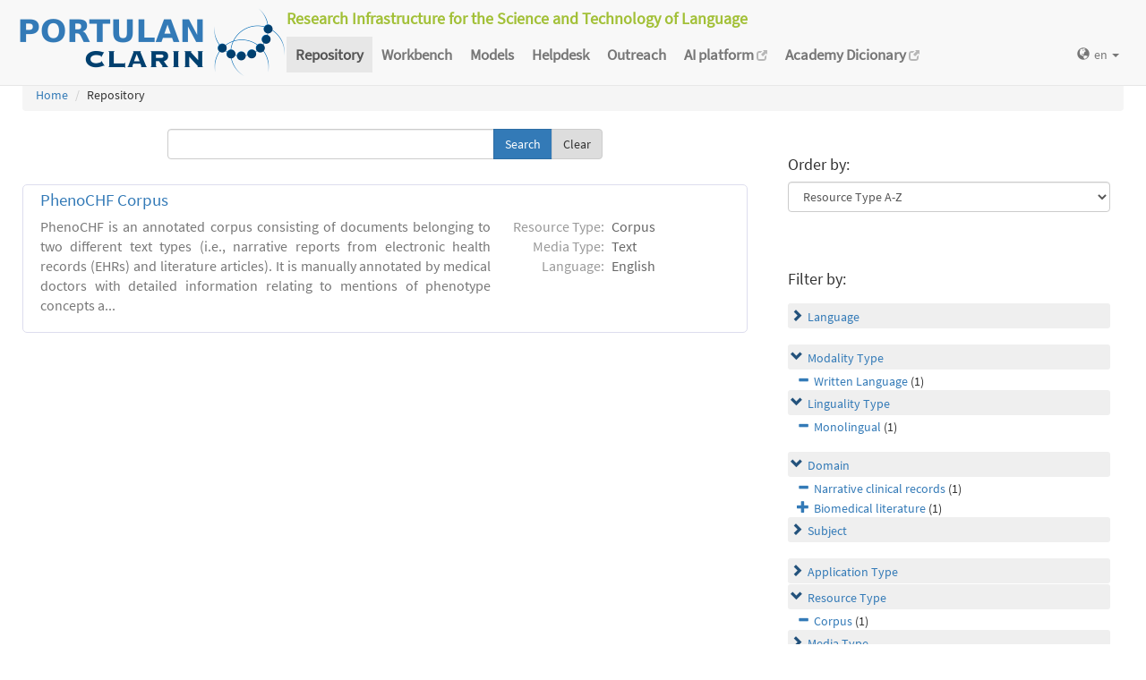

--- FILE ---
content_type: text/html; charset=utf-8
request_url: https://portulanclarin.net/repository/search/?q=&selected_facets=domainFilter_exact%3ANarrative%20clinical%20records&selected_facets=resourceTypeFilter_exact%3Acorpus&selected_facets=lingualityTypeFilter_exact%3AMonolingual&selected_facets=modalityTypeFilter_exact%3AWritten%20Language&sort=resourcetype_asc
body_size: 25598
content:
<!DOCTYPE html>



<html lang="en">
    <head>
        
        <meta http-equiv="Content-Type" content="text/html; charset=utf-8">
        <meta http-equiv="X-UA-Compatible" content="IE=edge">
        <meta name="viewport" content="width=device-width, initial-scale=1">
        <title>
Search and Browse &ndash; PORTULAN CLARIN
</title>
        <meta name="description" content="PORTULAN CLARIN: Research Infrastructure for the Science and Technology of Language" />
        <meta name="keywords" content="AI, artificial intelligence, arts, audio, Brazil, CLARIN, CLARIN ERIC, cognitive science, computational linguistics, computer science, corpora, corpus, CPLP, cultural creativity, cultural heritage, data sets, datasets, data, scientific data, dependency bank, dialect, dialog, dictionary, digital humanities, discourse, EEG, ERP, ESFRI, events, fMRI, grammar, healthcare, helpdesk, human language, humanities, informatics, k-center, language, language engineering, language processing tools, language promotion, language resources, language teaching, language technology, lexica, lexicon, linguistics, morphology, named entity, named entity recognizer, named entity recognition, natural language, natural language processing, NLP, open science, parser, Portugal, portuguese, portuguese language, PORTULAN CLARIN, portulanclarin.net, pos tagger, pragmatics, processing tools, repository, research infrastructure, research infrastructure roadmap, science and technology of language, scientific resources, semantic analyser, semantics, social sciences, syntactic analyser, syntax, terminology, text, tools, treebank, video, workbench" />
        <link rel="shortcut icon" href="/static/images/favicon.ico" />
        <link rel="stylesheet" href="/static/css/bootstrap.min.css">
        <link rel="stylesheet" href="/static/css/portulanclarin/base.css">
        <link rel="stylesheet" href="/static/metashare/css/metashare.css">
        <script src="/static/js/jquery.min.js"></script>
        <script src="/static/js/bootstrap.min.js"></script>
        <script src="/static/js/portulanclarin/base.js"></script>
        <script src="/static/metashare/js/metashare.js"></script>
        
        
    </head>
    <body class="beta">

    


<header>
    <nav class="navbar navbar-default navbar-fixed-top">
        <div class="container-fluid">
            <div>
                <a class="navbar-brand" href="/">
                    <img width="300" height="80" alt="PORTULAN CLARIN"
                        src="/static/images/logo-80.png">
                </a>
                <div class="designation">
                    Research Infrastructure for the Science and Technology of Language
                </div>
                <button type="button" class="navbar-toggle collapsed"
                    data-toggle="collapse" data-target=".top-nav" aria-expanded="false">
                    <span class="sr-only">Toggle navigation</span>
                    <span class="icon-bar"></span>
                    <span class="icon-bar"></span>
                    <span class="icon-bar"></span>
                </button>
            </div>
            <div class="navbar-collapse collapse top-nav">
                <ul class="nav navbar-nav">
                    <li role="presentation" class="active">
                        <a href="/repository/search/">Repository</a>
                    </li>

                    <li role="presentation">
                        <a href="/workbench/">Workbench</a>
                    </li>

                    <li role="presentation">
                        <a href="/models/">Models</a>
                    </li>

                    <li role="presentation">
                        <a href="/helpdesk/">Helpdesk</a>
                    </li>

                    <li role="presentation">
                        <a href="/outreach/">Outreach</a>
                    </li>
                </ul>
                <ul class="nav navbar-nav navbar-right">
                    
                    
                    <li class="dropdown">
                        <form id="set-language-form" action="/repository/i18n/setlang/" method="POST">
                            <div style='display:none'><input type='hidden' name='csrfmiddlewaretoken' value='08mHLfVqQ88FjRvKyx8ncemOxb7dfWol' /></div>
                            <input name="next" type="hidden" value="">
                            <input name="language" type="hidden" value="en">
                        </form>
                        <a href="#" class="dropdown-toggle" data-toggle="dropdown" role="button"
                            aria-haspopup="true" aria-expanded="false"
                            ><span class="glyphicon glyphicon-globe" aria-hidden="true"></span>en
                            <span class="caret"></span></a>
                        <ul class="dropdown-menu set-language">
                        
                        
                        
                            
                            <li><a href="#" data-lang-code="en"
                                >en</a></li>
                            
                        
                            
                            <li><a href="#" data-lang-code="pt"
                                >pt</a></li>
                            
                        
                        </ul>
                    </li>
                </ul>
            </div>
        </div>
    </nav>
</header>


    
    <main class="container-fluid">
        
<ol class="breadcrumb">
    <li><a href="/">Home</a></li>
    
	
    <li>Repository
            
    </li>
</ol>

        <div id="messages">
            
            
            
        </div>
        
<script>
    $(document).ready(function () {
        $("#order-by-form").each(function () {
            this.reset();
        });

        $("div.filter").each(function () {
            var allDds = $(this).children("div").not('.subresult').nextUntil("div.accordion");
            if (allDds.length > 4) {
                // for 5 or less items we don't want to collapse, however, including the "more" link we would like to have at most 5 <div>s
	            var hideableDds = allDds.has("a.addableFacet"); // never hide selected facet items
	            if (hideableDds.length > 1) {
                    // don't replace a single item with a "more" link
                    hiddenDds = hideableDds.slice(
                        Math.max(0, 4 - (allDds.length - hideableDds.length))
                    ).hide();
                    var moreTxt = 'more', lessTxt = 'less';
                    hiddenDds.last().after($("<div><a href='#'>" + moreTxt + "</a></div>")
                        .children().first().click({ hiddenDds: hiddenDds }, function (e) {
                            e.preventDefault();
                            $(this).text($(this).text() == moreTxt ? lessTxt : moreTxt);
                            e.data.hiddenDds.slideToggle();
                        }).parent());
                }
            }
        });

        $("div.filter").hide();

        $("div.accordion").each(function () {
            $(this).next("div.filter").find("a.removableFacet").parents("div.filter").show();
            addStatus($(this));
        });

        $("div.accordion.expanded").each(function () {
            if ($(this).next("div.filter").find("a.removableFacet").length > 0) {
                $(this).addClass("selected");
            }
        });

        $("div.accordion").click(function () {
            if ($(this).next("div.filter").attr("style") == "display: none;") {
                $(this).addClass('expanded');
                $(this).removeClass('collapsed');
            } else {
                $(this).addClass('collapsed');
                $(this).removeClass('expanded');
            }
            $(this).next("div.filter").slideToggle();
        });
    });

    function addStatus(filter) {
        if (filter.next("div.filter").attr("style") == "display: none;") {
            filter.addClass('collapsed');
            filter.removeClass('expanded');
        } else {
            filter.addClass('expanded');
            filter.removeClass('collapsed');
        }
    }
</script>

<div class="row">
    <div class="content_box col-md-8">
        <form id="search-bar" action="." method="get">
            
            <div class="input-group">
                <input name="q" id="id_q" type="text" class="form-control" value="">
                <span class="input-group-btn">
                    <input id="search_button" class="btn btn-primary" type="submit" value="Search">
                    <a class="btn btn-default" href="/repository/search/">Clear</a>
                </span>
            </div>
        </form>

        <div class="panel borderless">

            
                

                <div class="panel borderless">
                    
                        <div class="resource-info panel-body row white_box"><div class="entry-title"><a href="/repository/browse/phenochf-corpus/1092896e5f0f11e6a2aa782bcb074135086ed39db4bc44fe84f544af288d6aed/">PhenoCHF Corpus</a></div><div class="resource-description col-md-8 col-md-border"><p>PhenoCHF is an annotated corpus consisting of documents belonging to two different text types (i.e., narrative reports from electronic health records (EHRs) and literature articles). It is manually annotated by medical doctors with detailed information relating to mentions of phenotype concepts a...</p></div><div class="resource-tags col-md-4"><table><tr><th>Resource Type:</th><td>Corpus</td></tr><tr><th rowspan="1">Media Type:</th><td>Text</td></tr><tr><th rowspan="1">Language:</th><td>English</td></tr></table></div></div>

                    
                    </div>

                
            
        </div>

    </div>

    <div class="right_box col-md-4">

        <div class="borderless panel panel-default">
            <div class="panel-body">
                <form id="order-by-form" action="." method="get">
                <h4>Order by:</h4>
                <select class="form-control" name="ordering" onChange="window.location.href=this.value;">
                    <option value="?q=&amp;selected_facets=domainFilter_exact%3ANarrative%20clinical%20records&amp;selected_facets=resourceTypeFilter_exact%3Acorpus&amp;selected_facets=lingualityTypeFilter_exact%3AMonolingual&amp;selected_facets=modalityTypeFilter_exact%3AWritten%20Language&amp;sort=resourcename_asc" >Resource Name A-Z</option>
                    <option value="?q=&amp;selected_facets=domainFilter_exact%3ANarrative%20clinical%20records&amp;selected_facets=resourceTypeFilter_exact%3Acorpus&amp;selected_facets=lingualityTypeFilter_exact%3AMonolingual&amp;selected_facets=modalityTypeFilter_exact%3AWritten%20Language&amp;sort=resourcename_desc" >Resource Name Z-A</option>
                    <option value="?q=&amp;selected_facets=domainFilter_exact%3ANarrative%20clinical%20records&amp;selected_facets=resourceTypeFilter_exact%3Acorpus&amp;selected_facets=lingualityTypeFilter_exact%3AMonolingual&amp;selected_facets=modalityTypeFilter_exact%3AWritten%20Language&amp;sort=languagename_asc" >Language Name A-Z</option>
                    <option value="?q=&amp;selected_facets=domainFilter_exact%3ANarrative%20clinical%20records&amp;selected_facets=resourceTypeFilter_exact%3Acorpus&amp;selected_facets=lingualityTypeFilter_exact%3AMonolingual&amp;selected_facets=modalityTypeFilter_exact%3AWritten%20Language&amp;sort=languagename_desc" >Language Name Z-A</option>
                    <option value="?q=&amp;selected_facets=domainFilter_exact%3ANarrative%20clinical%20records&amp;selected_facets=resourceTypeFilter_exact%3Acorpus&amp;selected_facets=lingualityTypeFilter_exact%3AMonolingual&amp;selected_facets=modalityTypeFilter_exact%3AWritten%20Language&amp;sort=resourcetype_asc"  selected>Resource Type A-Z</option>
                    <option value="?q=&amp;selected_facets=domainFilter_exact%3ANarrative%20clinical%20records&amp;selected_facets=resourceTypeFilter_exact%3Acorpus&amp;selected_facets=lingualityTypeFilter_exact%3AMonolingual&amp;selected_facets=modalityTypeFilter_exact%3AWritten%20Language&amp;sort=resourcetype_desc" >Resource Type Z-A</option>
                    <option value="?q=&amp;selected_facets=domainFilter_exact%3ANarrative%20clinical%20records&amp;selected_facets=resourceTypeFilter_exact%3Acorpus&amp;selected_facets=lingualityTypeFilter_exact%3AMonolingual&amp;selected_facets=modalityTypeFilter_exact%3AWritten%20Language&amp;sort=mediatype_asc" >Media Type A-Z</option>
                    <option value="?q=&amp;selected_facets=domainFilter_exact%3ANarrative%20clinical%20records&amp;selected_facets=resourceTypeFilter_exact%3Acorpus&amp;selected_facets=lingualityTypeFilter_exact%3AMonolingual&amp;selected_facets=modalityTypeFilter_exact%3AWritten%20Language&amp;sort=mediatype_desc" >Media Type Z-A</option>
                    
                </select>
                </form>
            </div>
        </div>

        
        <div class="borderless panel panel-default">
            <div class="panel-body">
                <h4>Filter by:</h4>
                
                    <div class="search-filter-group">
                        
                            
<div class="accordion"><a href="#" onclick="return false">Language</a></div>
<div class="filter">



    <div><a href="?q=&amp;selected_facets=domainFilter_exact%3ANarrative%20clinical%20records&amp;selected_facets=lingualityTypeFilter_exact%3AMonolingual&amp;selected_facets=resourceTypeFilter_exact%3Acorpus&amp;selected_facets=modalityTypeFilter_exact%3AWritten%20Language&amp;selected_facets=languageNameFilter_exact%3AEnglish&amp;sort=resourcetype_asc" class="addableFacet">English</a>&nbsp;(1)</div>

</div>

                        
                    </div>
                
                    <div class="search-filter-group">
                        
                            
<div class="accordion"><a href="#" onclick="return false">Modality Type</a></div>
<div class="filter">

    <div><a href="?q=&amp;selected_facets=domainFilter_exact%3ANarrative%20clinical%20records&amp;selected_facets=lingualityTypeFilter_exact%3AMonolingual&amp;selected_facets=resourceTypeFilter_exact%3Acorpus&amp;sort=resourcetype_asc" class="removableFacet">Written Language</a>&nbsp;(1)</div>
	



</div>

                        
                            
<div class="accordion"><a href="#" onclick="return false">Linguality Type</a></div>
<div class="filter">

    <div><a href="?q=&amp;selected_facets=domainFilter_exact%3ANarrative%20clinical%20records&amp;selected_facets=resourceTypeFilter_exact%3Acorpus&amp;selected_facets=modalityTypeFilter_exact%3AWritten%20Language&amp;sort=resourcetype_asc" class="removableFacet">Monolingual</a>&nbsp;(1)</div>
	



</div>

                        
                    </div>
                
                    <div class="search-filter-group">
                        
                            
<div class="accordion"><a href="#" onclick="return false">Domain</a></div>
<div class="filter">

    <div><a href="?q=&amp;selected_facets=lingualityTypeFilter_exact%3AMonolingual&amp;selected_facets=resourceTypeFilter_exact%3Acorpus&amp;selected_facets=modalityTypeFilter_exact%3AWritten%20Language&amp;sort=resourcetype_asc" class="removableFacet">Narrative clinical records</a>&nbsp;(1)</div>
	



    <div><a href="?q=&amp;selected_facets=domainFilter_exact%3ANarrative%20clinical%20records&amp;selected_facets=lingualityTypeFilter_exact%3AMonolingual&amp;selected_facets=resourceTypeFilter_exact%3Acorpus&amp;selected_facets=modalityTypeFilter_exact%3AWritten%20Language&amp;selected_facets=domainFilter_exact%3Abiomedical%20literature&amp;sort=resourcetype_asc" class="addableFacet">Biomedical literature</a>&nbsp;(1)</div>

</div>

                        
                            
<div class="accordion"><a href="#" onclick="return false">Subject</a></div>
<div class="filter">



    <div><a href="?q=&amp;selected_facets=domainFilter_exact%3ANarrative%20clinical%20records&amp;selected_facets=lingualityTypeFilter_exact%3AMonolingual&amp;selected_facets=resourceTypeFilter_exact%3Acorpus&amp;selected_facets=modalityTypeFilter_exact%3AWritten%20Language&amp;selected_facets=subjectFilter_exact%3ACongestive%20Heart%20Falilure%20%28CHF%29&amp;sort=resourcetype_asc" class="addableFacet">Congestive Heart Falilure ( CHF)</a>&nbsp;(1)</div>

</div>

                        
                    </div>
                
                    <div class="search-filter-group">
                        
                            
<div class="accordion"><a href="#" onclick="return false">Application Type</a></div>
<div class="filter">



    <div><a href="?q=&amp;selected_facets=domainFilter_exact%3ANarrative%20clinical%20records&amp;selected_facets=lingualityTypeFilter_exact%3AMonolingual&amp;selected_facets=resourceTypeFilter_exact%3Acorpus&amp;selected_facets=modalityTypeFilter_exact%3AWritten%20Language&amp;selected_facets=useNlpSpecificFilter_exact%3AAnnotation&amp;sort=resourcetype_asc" class="addableFacet">Annotation</a>&nbsp;(1)</div>

    <div><a href="?q=&amp;selected_facets=domainFilter_exact%3ANarrative%20clinical%20records&amp;selected_facets=lingualityTypeFilter_exact%3AMonolingual&amp;selected_facets=resourceTypeFilter_exact%3Acorpus&amp;selected_facets=modalityTypeFilter_exact%3AWritten%20Language&amp;selected_facets=useNlpSpecificFilter_exact%3AEntity%20Mention%20Recognition&amp;sort=resourcetype_asc" class="addableFacet">Entity Mention Recognition</a>&nbsp;(1)</div>

    <div><a href="?q=&amp;selected_facets=domainFilter_exact%3ANarrative%20clinical%20records&amp;selected_facets=lingualityTypeFilter_exact%3AMonolingual&amp;selected_facets=resourceTypeFilter_exact%3Acorpus&amp;selected_facets=modalityTypeFilter_exact%3AWritten%20Language&amp;selected_facets=useNlpSpecificFilter_exact%3AEvent%20Extraction&amp;sort=resourcetype_asc" class="addableFacet">Event Extraction</a>&nbsp;(1)</div>

    <div><a href="?q=&amp;selected_facets=domainFilter_exact%3ANarrative%20clinical%20records&amp;selected_facets=lingualityTypeFilter_exact%3AMonolingual&amp;selected_facets=resourceTypeFilter_exact%3Acorpus&amp;selected_facets=modalityTypeFilter_exact%3AWritten%20Language&amp;selected_facets=useNlpSpecificFilter_exact%3AInformation%20Extraction&amp;sort=resourcetype_asc" class="addableFacet">Information Extraction</a>&nbsp;(1)</div>

    <div><a href="?q=&amp;selected_facets=domainFilter_exact%3ANarrative%20clinical%20records&amp;selected_facets=lingualityTypeFilter_exact%3AMonolingual&amp;selected_facets=resourceTypeFilter_exact%3Acorpus&amp;selected_facets=modalityTypeFilter_exact%3AWritten%20Language&amp;selected_facets=useNlpSpecificFilter_exact%3AKnowledge%20Discovery&amp;sort=resourcetype_asc" class="addableFacet">Knowledge Discovery</a>&nbsp;(1)</div>

    <div><a href="?q=&amp;selected_facets=domainFilter_exact%3ANarrative%20clinical%20records&amp;selected_facets=lingualityTypeFilter_exact%3AMonolingual&amp;selected_facets=resourceTypeFilter_exact%3Acorpus&amp;selected_facets=modalityTypeFilter_exact%3AWritten%20Language&amp;selected_facets=useNlpSpecificFilter_exact%3ALexicon%20Enhancement&amp;sort=resourcetype_asc" class="addableFacet">Lexicon Enhancement</a>&nbsp;(1)</div>

    <div><a href="?q=&amp;selected_facets=domainFilter_exact%3ANarrative%20clinical%20records&amp;selected_facets=lingualityTypeFilter_exact%3AMonolingual&amp;selected_facets=resourceTypeFilter_exact%3Acorpus&amp;selected_facets=modalityTypeFilter_exact%3AWritten%20Language&amp;selected_facets=useNlpSpecificFilter_exact%3ANamed%20Entity%20Recognition&amp;sort=resourcetype_asc" class="addableFacet">Named Entity Recognition</a>&nbsp;(1)</div>

    <div><a href="?q=&amp;selected_facets=domainFilter_exact%3ANarrative%20clinical%20records&amp;selected_facets=lingualityTypeFilter_exact%3AMonolingual&amp;selected_facets=resourceTypeFilter_exact%3Acorpus&amp;selected_facets=modalityTypeFilter_exact%3AWritten%20Language&amp;selected_facets=useNlpSpecificFilter_exact%3AText%20Mining&amp;sort=resourcetype_asc" class="addableFacet">Text Mining</a>&nbsp;(1)</div>

</div>

                        
                            
<div class="accordion"><a href="#" onclick="return false">Resource Type</a></div>
<div class="filter">

    <div><a href="?q=&amp;selected_facets=domainFilter_exact%3ANarrative%20clinical%20records&amp;selected_facets=lingualityTypeFilter_exact%3AMonolingual&amp;selected_facets=modalityTypeFilter_exact%3AWritten%20Language&amp;sort=resourcetype_asc" class="removableFacet">Corpus</a>&nbsp;(1)</div>
	



</div>

                        
                            
<div class="accordion"><a href="#" onclick="return false">Media Type</a></div>
<div class="filter">



    <div><a href="?q=&amp;selected_facets=domainFilter_exact%3ANarrative%20clinical%20records&amp;selected_facets=lingualityTypeFilter_exact%3AMonolingual&amp;selected_facets=resourceTypeFilter_exact%3Acorpus&amp;selected_facets=modalityTypeFilter_exact%3AWritten%20Language&amp;selected_facets=mediaTypeFilter_exact%3Atext&amp;sort=resourcetype_asc" class="addableFacet subfacet">Text</a>&nbsp;(1)</div>

</div>

                        
                    </div>
                
            </div>
        </div>
        
    </div>

</div>

    </main>
    

    


<footer>
<div class="container-fluid">
<div class="row">
<div class="col-sm-12">

<table>
    <tr>
        <td>
            <p><a href="/usage/#why">why</a></p>
            <p><a href="/usage/#how">how</a></p>
        </td>
        <td>
            <p><a href="/rationale/#mission">mission</a></p>
            <p><a href="/rationale/#operation">operation</a></p>
            <p><a href="/rationale/#timeline">timeline</a></p>
            <p><a href="/rationale/#name">name</a></p>
        </td>
        <td>
            <p><a href="/who/#staff">staff</a></p>
            <p><a href="/who/#advisory">advisory</a></p>
            <p><a href="/who/#forum">forum</a></p>
            <p><a href="/who/#network">network</a></p>
            <p><a href="/background/">background</a></p>
        </td>
        <td>
            <p><a href="/ecosystem/#collaboration">collaboration</a></p>
            <p><a href="/ecosystem/#acknowledgements">acknowledgements</a></p>
            <p><a href="/ecosystem/#certification">certification</a></p>
        </td>
        <td>
            <p><a href="/agreement/#depositing">depositing</a></p>
            <p><a href="/agreement/#licensing">licensing</a></p>
        </td>
        <td>
            <p><a href="/k-centre">k-centre</a></p>
        </td>
        <td>
            <p><a href="/legal/#terms">terms</a></p>
            <p><a href="/legal/#privacy">privacy</a></p>
        </td>
        <td>
            <p><a href="/contact/">contact</a></p>
        </td>
        <td class="social-icons">
            <a title="CLARIN ERIC" href="http://clarin.eu/"
                target="_blank"><img
                    src="/static/images/footer/clarin-20.png"
                    alt="CLARIN ERIC"></a>
            <a title="CLARIN @ Videolectures"
                href="http://videolectures.net/clarin/"
                target="_blank"><img
                    src="/static/images/footer/videolectures-20.png"
                    alt="CLARIN @ Videolectures"></a>
            <a title="CLARIN @ Github"
                href="https://github.com/clarin-eric/"
                target="_blank"><img
                    src="/static/images/footer/github-24.png"
                    alt="CLARIN @ Github"></a>
            <a title="CLARIN News"
                href="https://clarin.eu/news/" target="_blank"><img
                    src="/static/images/footer/list-24.png"
                    alt="CLARIN News"></a>
            <a title="CLARIN @ LinkedIn"
                href="https://www.linkedin.com/company/clarin-eric/"
                target="_blank"><img
                    src="/static/images/footer/linkedin-24.png"
                    alt="CLARIN @ LinkedIn"></a>
            <a title="CLARIN @ Twitter"
                href="https://twitter.com/clarineric"
                target="_blank"><img
                    src="/static/images/footer/twitter-24.png"
                    alt="CLARIN @ Twitter"></a>
            <a title="CLARIN @ YouTube"
                href="https://www.youtube.com/channel/UCJPks1mzisqsS4NrBFKIWag"
                target="_blank"><img
                    src="/static/images/footer/youtube-24.png"
                    alt="CLARIN @ YouTube"></a>

        </td>
    </tr>
</table>

</div> <!-- container-fluid -->
</div> <!-- row -->
</div> <!-- col-sm-12 -->
</footer>

    <!-- Matomo -->
<script>
  var _paq = window._paq || [];
  /* tracker methods like "setCustomDimension" should be called before "trackPageView" */
  _paq.push(['setDocumentTitle', document.title]);
  _paq.push(['trackPageView']);
  _paq.push(['enableLinkTracking']);
  (function() {
      var u="//matomo.portulanclarin.net/";
      _paq.push(['setTrackerUrl', u+'matomo.php']);
      _paq.push(['setSiteId', '1']);
      var d=document, g=d.createElement('script'), s=d.getElementsByTagName('script')[0];
      g.type='text/javascript'; g.async=true; g.defer=true; g.src=u+'matomo.js'; s.parentNode.insertBefore(g,s);
    })();
</script>
<!-- End Matomo Code -->

    </body>
</html>
